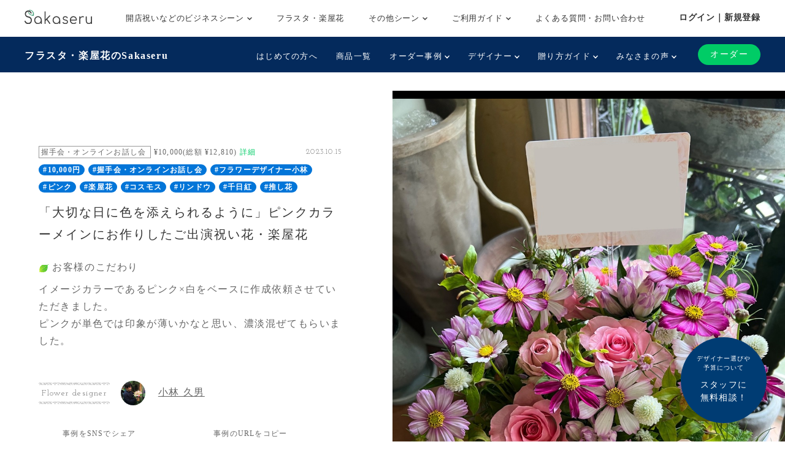

--- FILE ---
content_type: text/html; charset=UTF-8
request_url: https://www.sakaseru.jp/story/10125
body_size: 63415
content:
<!DOCTYPE html>
<HTML>
<HEAD prefix="og: http://ogp.me/ns# fb: http://ogp.me/ns/fb# article: http://ogp.me/ns/article#">
    <meta charset="utf-8">
    <script>(function(w,d,s,l,i){w[l]=w[l]||[];w[l].push({'gtm.start':
new Date().getTime(),event:'gtm.js'});var f=d.getElementsByTagName(s)[0],
j=d.createElement(s),dl=l!='dataLayer'?'&l='+l:'';j.async=true;j.src=
'https://www.googletagmanager.com/gtm.js?id='+i+dl;f.parentNode.insertBefore(j,f);
})(window,document,'script','dataLayer','GTM-59SXHLW');</script>    <meta name="google-site-verification" content="ZuvndARkxoxtNa94k7X3hpqNgpZaOnPC-ui8RPl684g" />
    <meta http-equiv="X-UA-Compatible" content="IE=edge">
    <!-- <meta http-equiv="X-UA-Compatible" content="IE=edge,chrome=1"> -->
    <meta name="viewport" content="width=device-width, initial-scale=1,minimum-scale=1, maximum-scale=1, user-scalable=no">
                <title>楽屋花 「大切な日に色を添えられるように」ピンクカラーメインにお作りしたご出演祝い花・楽屋花握手会・オンラインお話し会|Sakaseru</title>    <meta name="keywords" content="Sakaseru,サカセル,花,ギフト,通販,フラワーギフト,オーダーメイド,花束,アレンジメント,スタンド花,祝い花,観葉植物,公演,ライブ,舞台,楽屋花,声優" >
<meta name="description" content="祝い花 「大切な日に色を添えられるように」ピンクカラーメインにお作りしたご出演祝い花・楽屋花" >    <meta property="og:title" content="Sakaseru[サカセル] | 「大切な日に色を添えられるように」ピンクカラーメインにお作りしたご出演祝い花・楽屋花" />
<meta property="og:type" content="website" />
<meta property="og:url" content="https://sakaseru.jp/story/10125" />
<meta property="og:image" content="https://sakaseru.s3.ap-northeast-1.amazonaws.com/order/story/main/67886_1697526469.jpg" />
<meta property="og:description" content="お客様のこだわりイメージカラーであるピンク×白をベースに作成依頼させていただきました。
ピンクが単色では印象が薄いかなと思い、濃淡混ぜてもらいました。
お客様の想いお誕生日と写真集発売という大きなイベントに少しでも色を添えたいと思い贈らせていただきました。" />
<meta property="fb:app_id" content="1555913347973115" />
<meta name="twitter:card" content="summary_large_image">    <link href="/new/css/bootstrap.css?1768770141" media="screen" rel="stylesheet" type="text/css" >
<link href="/new/css/slick.css?1768770141" media="screen" rel="stylesheet" type="text/css" >
<link href="/new/css/font-awesome.css?1768770141" media="screen" rel="stylesheet" type="text/css" >
<link href="/new/css/style.css?1768770141" media="screen" rel="stylesheet" type="text/css" >
<link href="/new/css/custom.css?1768770141" media="screen" rel="stylesheet" type="text/css" >
<link href="/new/css/common.css?1768770141" media="screen" rel="stylesheet" type="text/css" >
<link href="/new/css/module.css?1768770141" media="screen" rel="stylesheet" type="text/css" >
<link href="/new/css/utility.css?1768770141" media="screen" rel="stylesheet" type="text/css" >
<link href="/new/css/fullcalendar.min.css?1768770141" media="screen" rel="stylesheet" type="text/css" >
<link href="/new/css/lightbox.css?1768770141" media="screen" rel="stylesheet" type="text/css" >
<link href="/new/css/slick-theme.css?1768770141" media="screen" rel="stylesheet" type="text/css" >
<link href="//fonts.googleapis.com/css?family=Josefin+Slab" media="screen" rel="stylesheet" type="text/css" >        <meta name="author" content="">
    <link rel="shortcut icon" href="/images/favicon.ico">
    
            <link rel="canonical" href="https://www.sakaseru.jp/story/10125"/>
        
    <meta name="google-site-verification" content="t01UCZbK58b1QT3iavgljqeBX3h0MYPMLdiQJt5P6hI" />
    
    <link href="/portal/css/pushbar.css" media="screen" rel="stylesheet" type="text/css" >
    <link href="/portal/css/footer.css" media="screen" rel="stylesheet" type="text/css" >
    <link href="/portal/css/header.css" media="screen" rel="stylesheet" type="text/css" >
    
    <!-- HTML5 shim and Respond.js IE8 support of HTML5 elements and media queries -->
    <!--[if lt IE 9]>
    <script src="/assets/js/html5shiv.js"></script>
    <script src="/assets/js/respond.min.js"></script>
    <script src="http://css3-mediaqueries-js.googlecode.com/svn/trunk/css3-mediaqueries.js"></script>
    <![endif]-->
    <!-- HTML5 shim and Respond.js IE8 support of HTML5 elements and media queries -->
    <!--[if lt IE 9]>
      <script src="https://oss.maxcdn.com/html5shiv/3.7.2/html5shiv.min.js"></script>
      <script src="https://oss.maxcdn.com/respond/1.4.2/respond.min.js"></script>
    <![endif]-->
</HEAD>

<BODY class='report_page' >
    <noscript><iframe src="https://www.googletagmanager.com/ns.html?id=GTM-59SXHLW"
height="0" width="0" style="display:none;visibility:hidden"></iframe></noscript><header class="headerportal">
    <!--PC header-->
    <div class="header-pc">
        <div class="header-pc-inner">
            <a class="header-pc-logo" href="/"><img class="header-pc-logo-img" src="/portal/images/logo_sakaseru_nuri.svg" alt="Sakaseru"></a>
            <ul class="header-pc-menu">
                <li class="header-pc-menu-li drop-trigger-hover">
                    <p class="header-pc-menu-dropttl">開店祝いなどのビジネスシーン <img src="/portal/images/arrow_d_black.svg" class="header-arrow-img"></p>
                    <div class="header-pc-menu-dropmenu">
                        <div class="header-pc-menu-dropmenu-inner">
                            <ul class="header-menu-hyphen">
                                <li class="header-pc-menu-dropmenu-li"><a href="/lp/business?from=portalheader">すべてを見る</a></li>
                                <li class="header-pc-menu-dropmenu-li"><a href="/lp/business/opening-flower?from=portalheader">開店・開業・開院祝い</a></li>
                                <li class="header-pc-menu-dropmenu-li"><a href="/lp/business/ready-made-items?scene=2068&from=portalheader">周年祝い</a></li>
                                <li class="header-pc-menu-dropmenu-li"><a href="/lp/business/ready-made-items?scene=2004&from=portalheader">移転・引越し祝い</a></li>
                                <li class="header-pc-menu-dropmenu-li"><a href="/lp/business/ready-made-items?scene=2069&from=portalheader">就任・昇進祝い</a></li>
                                <li class="header-pc-menu-dropmenu-li"><a href="/lp/business/ready-made-items?scene=2461&from=portalheader">竣工・落成祝い</a></li>
                                <li class="header-pc-menu-dropmenu-li"><a href="/lp/business/ready-made-items?scene=1432&from=portalheader">個展開催祝い</a></li>
                            </ul>
                        </div>
                    </div>
                </li>
                <li class="header-pc-menu-li">
                    <a href="/fan?from=portalheader">フラスタ・楽屋花</a>
                </li>
                <li class="header-pc-menu-li drop-trigger-hover">
                    <p class="header-pc-menu-dropttl">その他シーン <img src="/portal/images/arrow_d_black.svg" class="header-arrow-img"></p>
                    <div class="header-pc-menu-dropmenu">
                        <div class="header-pc-menu-dropmenu-inner">
                            <ul class="header-menu-hyphen">
                                <li class="header-pc-menu-dropmenu-li"><a href="/lp/business/ready-made-items?scene=15&from=portalheader">誕生日祝い</a></li>
                                <li class="header-pc-menu-dropmenu-li"><a href="/lp/business/ready-made-items?scene=67&from=portalheader">結婚祝い</a></li>
                            </ul>
                        </div>
                    </div>
                </li>
                <li class="header-pc-menu-li drop-trigger-hover">
                    <p class="header-pc-menu-dropttl">ご利用ガイド <img src="/portal/images/arrow_d_black.svg" class="header-arrow-img"></p>
                    <div class="header-pc-menu-dropmenu">
                        <div class="header-pc-menu-dropmenu-inner">
                            <ul class="header-menu-hyphen">
                                <li class="header-pc-menu-dropmenu-li"><a href="/lp/business/about?from=portalheader">Sakaseruとは</a></li>
                                <li class="header-pc-menu-dropmenu-li"><a href="/about/delivery-price?from=portalheader">送料について</a></li>
                                <li class="header-pc-menu-dropmenu-li"><a href="/concierge/sheet/consultation?from=portalheader">スタッフに無料相談</a></li>
                            </ul>
                        </div>
                    </div>
                </li>
                <li class="header-pc-menu-li">
                    <a href="/contact?is-faq=1&from=portalheader">よくある質問・お問い合わせ</a>
                </li>
            </ul>
            <div class="header-pc-menu-personal">
                <div class="header-pc-menu-personal-member drop-trigger-hover">
                                            <a class="header-pc-menu-personal-member-name bold" href="/user/sign-in">ログイン｜新規登録</a>
                                    </div>
            </div>
        </div>
    </div>

    <!--SP header-->
    <div class="header-sp">
        <div class="header-sp-inner">
            <a class="header-sp-logo" href="/"><img class="header-sp-logo-img" src="/portal/images/logo_sakaseru_nuri.svg" alt="Sakaseru"></a>
        </div>
        <!--SP hamburger menu-->
        <div class="hbg-menu">
            <button data-pushbar-target="spmenuContents" class="hbg-menu-trigger">
                <div class="hbg-menu-btn">
                    <span></span>
                    <span></span>
                    <p class="hbg-menu-btn-txt">メニュー</p>
                </div>
                            </button>

            <div data-pushbar-id="spmenuContents" data-pushbar-direction="right" class="hbg-menu-contents">
                <div class="hbg-menu-content">
                    <p class="hbg-menu-content-username">
                        おはようございます✿                    </p>
                    <p class="hbg-menu-content-birthdayflower">
                        本日1月19日の誕生花は
                        セントポーリア                        です。
                    </p>
                </div>
                                    <div class="hbg-menu-content">
                        <a class="hbg-menu-content-ttl hbg-menu-arrow-r" href="/user/sign-in">
                            ログイン｜新規登録
                        </a>
                    </div>
                                <div class="hbg-menu-ttl">シーンからお花を探す</div>
                <div class="hbg-menu-content drop-trigger-click">
                    <div class="hbg-menu-content-ttl hbg-menu-arrow-d">
                        開店祝いなどのビジネスシーン
                    </div>
                    <ul class="hbg-menu-content-dropmenu">
                        <li class="hbg-menu-content-dropmenu-li"><a href="/lp/business?from=portalheader">すべてを見る</a></li>
                        <li class="hbg-menu-content-dropmenu-li"><a href="/lp/business/opening-flower?from=portalheader">開店・開業・開院祝い</a></li>
                        <li class="hbg-menu-content-dropmenu-li"><a href="/lp/business/ready-made-items?scene=2068&from=portalheader">周年祝い</a></li>
                        <li class="hbg-menu-content-dropmenu-li"><a href="/lp/business/ready-made-items?scene=2004&from=portalheader">移転・引越し祝い</a></li>
                        <li class="hbg-menu-content-dropmenu-li"><a href="/lp/business/ready-made-items?scene=2069&from=portalheader">就任・昇進祝い</a></li>
                        <li class="hbg-menu-content-dropmenu-li"><a href="/lp/business/ready-made-items?scene=2461&from=portalheader">竣工・落成祝い</a></li>
                        <li class="hbg-menu-content-dropmenu-li"><a href="/lp/business/ready-made-items?scene=1432&from=portalheader">個展開催祝い</a></li>
                    </ul>
                </div>
                <div class="hbg-menu-content">
                    <a class="hbg-menu-content-ttl hbg-menu-arrow-r" href="/fan?from=portalheader">
                        ファンの想いを送るフラスタ・楽屋花
                    </a>
                </div>
                <div class="hbg-menu-content drop-trigger-click">
                    <div class="hbg-menu-content-ttl hbg-menu-arrow-d">
                        その他シーン
                    </div>
                    <ul class="hbg-menu-content-dropmenu">
                        <li class="hbg-menu-content-dropmenu-li"><a href="/lp/business/ready-made-items?scene=15&from=portalheader">誕生日祝い</a></li>
                        <li class="hbg-menu-content-dropmenu-li"><a href="/lp/business/ready-made-items?scene=67&from=portalheader">結婚祝い</a></li>
                    </ul>
                </div>
                <div class="hbg-menu-ttl">サービス</div>
                <div class="hbg-menu-content drop-trigger-click">
                    <div class="hbg-menu-content-ttl hbg-menu-arrow-d">
                        ご利用ガイド
                    </div>
                    <ul class="hbg-menu-content-dropmenu">
                        <li class="hbg-menu-content-dropmenu-li"><a href="/lp/business/about?from=portalheader">Sakaseruとは</a></li>
                        <li class="hbg-menu-content-dropmenu-li"><a href="/about/delivery-price?from=portalheader">送料について</a></li>
                    </ul>
                </div>
                <div class="hbg-menu-content">
                    <a class="hbg-menu-content-ttl hbg-menu-arrow-r" href="/concierge/sheet/consultation?from=portalheader">
                        スタッフに無料相談
                    </a>
                </div>
                <div class="hbg-menu-content">
                    <a class="hbg-menu-content-ttl hbg-menu-arrow-r" href="/contact?is-faq=1&from=portalheader">
                        よくある質問・お問い合わせ
                    </a>
                </div>
                <div class="hbg-menu-content drop-trigger-click">
                    <div class="hbg-menu-content-ttl hbg-menu-arrow-d">
                        その他サービス
                    </div>
                    <ul class="hbg-menu-content-dropmenu">
                        <li class="hbg-menu-content-dropmenu-li"><a href="/mina?from=portalheader">ファン企画専用クラウドファンディング<br>サービス「minsaka」</a></li>
                        <li class="hbg-menu-content-dropmenu-li"><a href="/tools?from=portalheader">便利ツール</a></li>
                    </ul>
                </div>
            </div>
        </div>
    </div>

    </header>

<div class="headerfan">
    <div class="headerfan-inner">
        <p class="headerfan-ttl"><a href="/fan?from=fanheader">フラスタ・楽屋花のSakaseru</a></p>
        <div class="headerfan-menu">
            <ul class="headerfan-menu-list">
                <li class="headerfan-menu-list-li">
                    <a href="/about?from=fanheader" class="headerfan-menu-list-li-item">はじめての方へ</a>
                </li>
                <li class="headerfan-menu-list-li">
                    <a href="/fan/ready-made-items?from=fanheader" class="headerfan-menu-list-li-item">商品一覧</a>
                </li>
                <li class="headerfan-menu-list-li headerfan-drop-down-menu">
                    <p class="headerfan-menu-list-li-item">オーダー事例 <img src="/portal/images/arrow_d_white.svg" class="header-arrow-img"></p>
                    <div class="headerfan-menu-list-li-dropmenu" style="display:none">
                        <ul class="header-menu-hyphen">
                            <li><a href="/item/story/list?from=fanheader">すべて</a></li>
                            <li><a href="/item/story/list?tags=楽屋花&from=fanheader">楽屋花</a></li>
                            <li><a href="/item/story/list?tags=スタンド花&from=fanheader">スタンド花</a></li>
                            <li><a href="/item/story/list?tags=プリザーブドフラワー&from=fanheader">プリザーブドフラワー</a></li>
                            <li><a href="/item/story/list?tags=誕生日&from=fanheader">誕生日</a></li>
                            <li><a href="/item/story/list?tags=ライブ・コンサート&from=fanheader">ライブ・コンサート</a></li>
                            <li><a href="/item/story/list?tags=舞台&from=fanheader">舞台</a></li>
                            <li><a href="/item/story/list?tags=推し花&from=fanheader">推し花</a></li>
                        </ul>
                    </div>
                </li>
                <li class="headerfan-menu-list-li headerfan-drop-down-menu">
                    <p class="headerfan-menu-list-li-item">デザイナー <img src="/portal/images/arrow_d_white.svg" class="header-arrow-img"></p>
                    <div class="headerfan-menu-list-li-dropmenu" style="display:none">
                        <ul class="header-menu-hyphen">
                            <li><a href="/flower-designers?from=fanheader">全て見る</a></li>
                                                                                                                        <li><a href="/shop/mayumi-maki?from=fanheader">牧 まゆ実</a></li>
                                                                <li><a href="/shop/misaki-kawamura?from=fanheader">かわむら みさき</a></li>
                                                                <li><a href="/shop/yumi-okazaki?from=fanheader">岡崎 由美</a></li>
                                                                <li><a href="/shop/tomoko-okawa?from=fanheader">大川 智子</a></li>
                                                                <li><a href="/shop/akihito-maesawa?from=fanheader">前澤 章人</a></li>
                                                                <li><a href="/shop/emi-konno?from=fanheader">EMI KONNO</a></li>
                                                                <li><a href="/shop/mikiko-nakamura?from=fanheader">なかむら みきこ</a></li>
                                                                <li><a href="/shop/takayuki-sugiura?from=fanheader">杉浦 孝之</a></li>
                                                                <li><a href="/shop/mikio-itou?from=fanheader">Mikio  Itou</a></li>
                                                                <li><a href="/shop/kouhei-kanemaki?from=fanheader">金巻 航平</a></li>
                                                                                    </ul>
                    </div>
                </li>
                <li class="headerfan-menu-list-li headerfan-drop-down-menu">
                    <p class="headerfan-menu-list-li-item">贈り方ガイド <img src="/portal/images/arrow_d_white.svg" class="header-arrow-img"></p>
                    <div class="headerfan-menu-list-li-dropmenu" style="display:none">
                        <ul class="header-menu-hyphen">
                            <li><a href="/how-to-give-stand-flower?from=fanheader">はじめてのスタンド花マニュアル</a></li>
                            <li><a href="/order/price/tool?from=fanheader">スタンド花料金計算ツール</a></li>
                            <li><a href="/columns?from=fanheader">コラム一覧</a></li>
                        </ul>
                    </div>
                </li>
                <li class="headerfan-menu-list-li headerfan-drop-down-menu">
                    <p class="headerfan-menu-list-li-item">みなさまの声 <img src="/portal/images/arrow_d_white.svg" class="header-arrow-img"></p>
                    <div class="headerfan-menu-list-li-dropmenu" style="display:none">
                        <ul class="header-menu-hyphen">
                            <li><a href="/customers-voices?from=fanheader">ご利用いただいたお客様の声(27,885件)</a></li>
                            <li><a href="/user/interview/list?from=fanheader">お客様インタビュー</a></li>
                            <li><a href="/user/interview/actors?from=fanheader">演者様インタビュー</a></li>
                            <li><a href="/hana-repo?from=fanheader">皆様のポスト“花れぽ”</a></li>
                            <li><a href="/my-albums?from=fanheader">みんなのマイアルバム</a></li>
                        </ul>
                    </div>
                </li>
                            </ul>
            <div class="headerfan-menu-btnarea">
                <div class="headerfan-menu-trigger"><img src="/portal/images/arrow_d_white.svg"></div>
                <div class="headerfan-order">
                    <a href="/flower-designers?from=fanheader" class="headerfan-order-btn">オーダー</a>
                </div>
            </div>
        </div>
    </div>
</div>

    <div class="consul-fixbtn">
        <a href="/concierge/sheet/consultation?from=pc-fixed-bottom">
            <span>デザイナー選びや<br>予算について</span>スタッフに<br>無料相談！
        </a>
    </div>
    <div class="container-fluid p0">
    <div class="row col-spacing-0">
        <div class="col-xl-6 hidden-lg-down">
            <div class="main-detail main-detail-l">
                <div class="main-detail-inner">
                    <div>
                                                <p class="tag tag-sub d-inline">
                            握手会・オンラインお話し会                        </p>
                        <p class="d-inline fs-12 align-middle ml-2">
                            ¥10,000(総額 ¥12,810) <a href="/faq/detail/90" target="_blank" class="sakaseru-green fs-12">詳細</a>
                        </p>
                        <div class="pull-right">
                            <p class="d-inline ff-josefin-slab fs-12 mr-2">
                                2023.10.15                            </p>
                        </div>
                    </div>
                                        <p>
                                                <a href="/item/story/list?tags=10,000円" class="badge badge-pill badge-primary">#10,000円</a>
                                                <a href="/item/story/list?tags=握手会・オンラインお話し会" class="badge badge-pill badge-primary">#握手会・オンラインお話し会</a>
                                                <a href="/item/story/list?tags=フラワーデザイナー小林" class="badge badge-pill badge-primary">#フラワーデザイナー小林</a>
                                                <a href="/item/story/list?tags=ピンク" class="badge badge-pill badge-primary">#ピンク</a>
                                                <a href="/item/story/list?tags=楽屋花" class="badge badge-pill badge-primary">#楽屋花</a>
                                                <a href="/item/story/list?tags=コスモス" class="badge badge-pill badge-primary">#コスモス</a>
                                                <a href="/item/story/list?tags=リンドウ" class="badge badge-pill badge-primary">#リンドウ</a>
                                                <a href="/item/story/list?tags=千日紅" class="badge badge-pill badge-primary">#千日紅</a>
                                                <a href="/item/story/list?tags=推し花" class="badge badge-pill badge-primary">#推し花</a>
                                            </p>
                                        <h1 class="fs-20 c-title mt1 mb-4">
                        「大切な日に色を添えられるように」ピンクカラーメインにお作りしたご出演祝い花・楽屋花                    </h1>

                    <p class="story-description">
                        <p class='storytxt-q'><img class='bara mr-2' src='/new/img/green_leaf.png'>お客様のこだわり</p><p>イメージカラーであるピンク×白をベースに作成依頼させていただきました。<br />ピンクが単色では印象が薄いかなと思い、濃淡混ぜてもらいました。</p><br /><p class='storytxt-q'><img class='bara mr-2' src='/new/img/green_leaf.png'>お客様の想い</p><p>お誕生日と写真集発売という大きなイベントに少しでも色を添えたいと思い贈らせていただきました。</p></p>

                </div>
                <div class="mt-4">
                    <p class="border-img-tb p-2 d-inline-block ff-josefin-slab fs-14">Flower designer</p>
                    <a href="/shop/hisao-kobayashi" class="pro-link">
                        <div class="ml-4 d-inline-block">
                            <img src="/images/1x1.png" class="lazyload img-fluid rounded-circle mr-4 d-inline-block" data-src="https://s3-ap-northeast-1.amazonaws.com/sakaseru/user/fd-hisao-kobayashi.jpeg" width="40" height="40">
                            <p class="d-inline-block pro-link-name">
                                小林 久男                            </p>
                        </div>
                    </a>
                </div>

                <div class="flexbox-center share-area">
                    <div class="sns-box">
                        <p class="ttl">事例をSNSでシェア</p>
                        <div class="flexbox sns-icon">

                            <div class="sns-icon-line">
                                <div class="line-it-button" data-lang="ja" data-type="share-b" data-ver="3" data-url="https://www.sakaseru.jp/story/10125" data-color="default" data-size="large" data-count="false" style="display: none;"></div>
                                <script src="https://d.line-scdn.net/r/web/social-plugin/js/thirdparty/loader.min.js" async="async" defer="defer"></script>
                            </div>
                            <div class="sns-icon-twitter">
                                                                    <a href="http://twitter.com/share?text=%E3%80%8C%E5%A4%A7%E5%88%87%E3%81%AA%E6%97%A5%E3%81%AB%E8%89%B2%E3%82%92%E6%B7%BB%E3%81%88%E3%82%89%E3%82%8C%E3%82%8B%E3%82%88%E3%81%86%E3%81%AB%E3%80%8D%E3%83%94%E3%83%B3%E3%82%AF%E3%82%AB%E3%83%A9%E3%83%BC%E3%83%A1%E3%82%A4%E3%83%B3%E3%81%AB%E3%81%8A%E4%BD%9C%E3%82%8A%E3%81%97%E3%81%9F%E3%81%94%E5%87%BA%E6%BC%94%E7%A5%9D%E3%81%84%E8%8A%B1%E3%83%BB%E6%A5%BD%E5%B1%8B%E8%8A%B1&url=https://www.sakaseru.jp/story/10125&hashtags=楽屋花,祝い花,sakaseru" onClick="window.open(encodeURI(decodeURI(this.href)), 'tweetwindow', 'width=650, height=470, personalbar=0, toolbar=0, scrollbars=1, sizable=1'); return false;">
                                    <img src="/images/1x1.png" class="lazyload" data-src="/new/img/icon_twitter.svg">
                                </a>
                            </div>
                        </div>
                    </div>
                    <div id="copy-url-to-clipboard">
                        <p class="ttl">事例のURLをコピー</p>
                        <div id="copy-url-to-clipboard-pc" class="flexbox copy-icon">
                            <div class="copy-icon-copy">
                                <img id="copy-url-img-pc" data-toggle="tooltip" title="コピーしました" class="lazyload" src="/images/1x1.png" data-src="/new/img/icon_copy.png">
                            </div>
                            <p class="txt">
                                オーダー・ご相談時等に事例を<br>ご共有される際はURLでお伝えください。
                                <input type="text" name="copy-url-to-clipboard-src-pc" id="copy-url-to-clipboard-src-pc" value="https://www.sakaseru.jp/story/10125" style="display:none;">                            </p>
                        </div>
                    </div>
                </div>

                <div class="text-center">
                    <a class="d-inline-block" href="/order/sheet/create/sid/5594">
                        <button type="button" class="button button-contact">小林 久男さんにオーダーする</button>
                    </a>
                    <p class="mt-1">
                        <a class="anker-underline fs-14 d-block  sample-chat-modal-link" data-toggle="modal" data-target="#chatSample5594" href="#" shop-user-id="5594">
<i class="fa fa-comment"></i> 小林久男さんのチャット例を見る</a>                    </p>
                </div>

                                
                            </div>
        </div>

        <div class="col-xl-6 mt3">
            <div class="non-carousel">
                <a href="https://sakaseru.s3.ap-northeast-1.amazonaws.com/order/story/main/67886_1697526469.jpg" rel='lightbox'>
                    <img class="img-fluid" src="https://sakaseru.s3.ap-northeast-1.amazonaws.com/order/story/main/67886_1697526469.jpg">
                </a>
            </div>
        </div>
    </div>
</div>
<div class="contents hidden-xl-up storytxt-sp">
    <div class="container">
        <div class="row">
            <div class="col-12">
                <div>
                    <p class="tag tag-sub d-inline">
                        握手会・オンラインお話し会                    </p>
                    <p class="d-inline fs-12 align-middle ml-2">¥10,000(総額 ¥12,810) <a href="/faq/detail/90" target="_blank" class="sakaseru-green fs-12">詳細</a></p>
                    <div class="pull-right">
                        <p class="d-inline ff-josefin-slab fs-12 mr-2">
                            2023.10.15                        </p>
                        <!-- <p class="color-tag color-tag-2 mb1"></p>
                        <p class="color-tag color-tag-3 mb1"></p> -->
                    </div>
                </div>
                                <div>
                                        <a href="/item/story/list?tags=10,000円" class="badge badge-pill badge-primary">#10,000円</a>
                                        <a href="/item/story/list?tags=握手会・オンラインお話し会" class="badge badge-pill badge-primary">#握手会・オンラインお話し会</a>
                                        <a href="/item/story/list?tags=フラワーデザイナー小林" class="badge badge-pill badge-primary">#フラワーデザイナー小林</a>
                                        <a href="/item/story/list?tags=ピンク" class="badge badge-pill badge-primary">#ピンク</a>
                                        <a href="/item/story/list?tags=楽屋花" class="badge badge-pill badge-primary">#楽屋花</a>
                                        <a href="/item/story/list?tags=コスモス" class="badge badge-pill badge-primary">#コスモス</a>
                                        <a href="/item/story/list?tags=リンドウ" class="badge badge-pill badge-primary">#リンドウ</a>
                                        <a href="/item/story/list?tags=千日紅" class="badge badge-pill badge-primary">#千日紅</a>
                                        <a href="/item/story/list?tags=推し花" class="badge badge-pill badge-primary">#推し花</a>
                                    </div>
                                <h1 class="fs-20 c-title mt1 mb-3">
                    「大切な日に色を添えられるように」ピンクカラーメインにお作りしたご出演祝い花・楽屋花                </h1>

                <p>
                    <p class='storytxt-q'><img class='bara mr-2' src='/new/img/green_leaf.png'>お客様のこだわり</p><p>イメージカラーであるピンク×白をベースに作成依頼させていただきました。<br />ピンクが単色では印象が薄いかなと思い、濃淡混ぜてもらいました。</p><br /><p class='storytxt-q'><img class='bara mr-2' src='/new/img/green_leaf.png'>お客様の想い</p><p>お誕生日と写真集発売という大きなイベントに少しでも色を添えたいと思い贈らせていただきました。</p></p>

                <div class="mt-4">
                    <p class="border-img-tb p-2 d-inline-block ff-josefin-slab fs-14">Designer</p>
                    <a href="/shop/hisao-kobayashi" class="pro-link">
                        <div class="ml-4 d-inline-block">
                            <img class="img-fluid rounded-circle mr-4 d-inline-block lazyload" src="/images/1x1.png" data-src="https://s3-ap-northeast-1.amazonaws.com/sakaseru/user/fd-hisao-kobayashi.jpeg" width="40" height="40">
                            <p class="d-inline-block pro-link-name">
                                小林 久男                            </p>
                        </div>
                    </a>
                </div>

                <div class="flexbox-center share-area">
                    <div class="sns-box">
                        <p class="ttl">事例をSNSでシェア</p>
                        <div class="flexbox sns-icon">

                            <div class="sns-icon-line">
                                <div class="line-it-button" data-lang="ja" data-type="share-b" data-ver="3" data-url="https://www.sakaseru.jp/story/10125" data-color="default" data-size="large" data-count="false" style="display: none;"></div>
                                <script src="https://d.line-scdn.net/r/web/social-plugin/js/thirdparty/loader.min.js" async="async" defer="defer"></script>
                            </div>
                            <div class="sns-icon-twitter">
                                                                    <a href="http://twitter.com/share?text=%E3%80%8C%E5%A4%A7%E5%88%87%E3%81%AA%E6%97%A5%E3%81%AB%E8%89%B2%E3%82%92%E6%B7%BB%E3%81%88%E3%82%89%E3%82%8C%E3%82%8B%E3%82%88%E3%81%86%E3%81%AB%E3%80%8D%E3%83%94%E3%83%B3%E3%82%AF%E3%82%AB%E3%83%A9%E3%83%BC%E3%83%A1%E3%82%A4%E3%83%B3%E3%81%AB%E3%81%8A%E4%BD%9C%E3%82%8A%E3%81%97%E3%81%9F%E3%81%94%E5%87%BA%E6%BC%94%E7%A5%9D%E3%81%84%E8%8A%B1%E3%83%BB%E6%A5%BD%E5%B1%8B%E8%8A%B1&url=https://www.sakaseru.jp/story/10125&hashtags=楽屋花,祝い花,sakaseru" onClick="window.open(encodeURI(decodeURI(this.href)), 'tweetwindow', 'width=650, height=470, personalbar=0, toolbar=0, scrollbars=1, sizable=1'); return false;">
                                    <img src="/images/1x1.png" data-src="/new/img/icon_twitter.svg" class="lazyload">
                                </a>
                            </div>
                        </div>
                    </div>

                    <div id="copy-url-to-clipboard">
                        <p class="ttl">事例のURLをコピー</p>
                        <div id="copy-url-to-clipboard-sp" class="flexbox copy-icon">
                            <div class="copy-icon-copy">
                                <img id="copy-url-img" data-toggle="tooltip" title="コピーしました" src="/images/1x1.png" data-src="/new/img/icon_copy.png" class="lazyload">
                            </div>
                            <p class="txt">
                                オーダー・ご相談時等に<br>事例をご共有される際は<br>URLでお伝えください。
                                <input type="text" name="copy-url-to-clipboard-src-sp" id="copy-url-to-clipboard-src-sp" value="https://www.sakaseru.jp/story/10125" style="display:none;">                            </p>
                        </div>
                    </div>
                </div>


                <div class="text-center mt2">
                    <a class="d-inline-block" href="/order/sheet/create/sid/5594">
                        <button type="button" class="button button-contact">小林 久男さんにオーダーする</button>
                    </a>
                    <p class="mt1">
                        <a class="anker-underline fs-14 d-block  sample-chat-modal-link" data-toggle="modal" data-target="#chatSample5594" href="#" shop-user-id="5594">
<i class="fa fa-comment"></i> 小林久男さんのチャット例を見る</a>                    </p>
                </div>

                                
                                
                
                
            </div>
        </div>
    </div>
</div>
<div class="contents bgc-thin-grey hidden-xl-up">
    <div class="container">
        <div class="row">
            <div class="col-12">
                <div>
                    <img class="bara mr-2 lazyload" src="/images/1x1.png" data-src="/new/img/green_leaf.png">
                    <span class="fs-14 c-title">オーダー可能な日にち</span>
                    <span class="ff-josefin-slab fs-12 pull-right cloased">お届けできない日</span>
                    <div class="box bgc-white mt1">
                        <div class='fullcalendar mt1'></div>
                    </div>
                </div>
                <div class="mt3">
                    <div class="d-flex mt2">
                        <div class="text-center">
                            <a href="/shop/hisao-kobayashi" class="pro-link">
                            <img class="img-fluid rounded-circle lazyload" src="/images/1x1.png" data-src="https://s3-ap-northeast-1.amazonaws.com/sakaseru/user/fd-hisao-kobayashi.jpeg" width="60px">
                            <p class="ff-josefin-slab fs-10">
                                Hisao Kobayashi                            </p>
                            </a>
                        </div>
                        <div class="ml1 w-100">
                            <div class="text-center">
                                <a class="d-inline-block" href="/order/sheet/create/sid/5594">
                                    <button type="button" class="button button-contact">小林 久男さんにオーダーする</button>
                                </a>
                                <a class="anker-underline fs-12 d-block" href="/shop/hisao-kobayashi#items">小林 久男さんの作品を見る</a>
                            </div>
                        </div>
                    </div>
                </div>
            </div>
        </div>
    </div>
</div>
<div class="contents">
    <div class="container">
        <div class="row">
            <div class="col-xl-7">
                
                
                                <div class="mb5">
                    <p class="underline-img">
                        <img class="bara mr-2 lazyload" src="/images/1x1.png" data-src="/new/img/green_leaf.png">
                        <span class="fs-14">お客様からの「ありがとう」メッセージ</span>
                        <span class="ff-josefin-slab fs-12 pull-right hidden-sm-down">The reasons</span>
                    </p>
                    <p class="mt-4">
                        綺麗なお花ありがとうございました！<br />季節のお花を取り入れて頂いてるのが嬉しいです。<br /><br /></p>
                </div>
                
                                <div class="mb5">
                    <p class="underline-img">
                        <img class="bara mr-2 lazyload" src="/images/1x1.png" data-src="/new/img/green_leaf.png">
                        <span class="fs-14">担当フラワーデザイナーのコメント</span>
                        <span class="ff-josefin-slab fs-12 pull-right hidden-sm-down">The reasons</span>
                    </p>
                    <p class="mt-4">
                        お花ですが、ピンクの薔薇を2種類、季節のコスモスやリンドウ、白いセンニチコウなどを入れて、季節感のある上品な色合いに仕上げました。<br />なを、メッセージカードはお花に添えております。<br /></p>
                </div>
                
                
                <div>
                    <p class="">
                        <img class="bara mr-2 lazyload" src="/images/1x1.png" data-src="/new/img/green_leaf.png">
                        <span class="fs-14">お客様からのオーダー内容</span>
                        <span class="ff-josefin-slab fs-12 pull-right hidden-sm-down">Hearing sheet</span>
                    </p>
                    <table>
                        <tbody>
                                                        <tr>
                                <th width="30%" class="fs-14 c-title box box-border-img-tl">お花のタイプ</th>
                                <td class="fs-14 box box-border-img-trl">
                                    生花アレンジ(置けるお花)                                </td>
                            </tr>
                                                        <tr>
                                <th width="30%" class="fs-14 c-title box box-border-img-tl">お届けするシーン</th>
                                <td class="fs-14 box box-border-img-trl">
                                    握手会・オンラインお話し会                                </td>
                            </tr>
                            <tr>
                                <th width="30%" class="fs-14 c-title box box-border-img-tl">ご予算</th>
                                <td class="fs-14 box box-border-img-trl">
                                    ¥10,000(総額 ¥12,810)                                </td>
                            </tr>
                                                        <tr>
                                <th width="30%" class="fs-14 c-title box box-border-img-tl">お届け時期</th>
                                <td class="fs-14 box box-border-img-trl">
                                    10月                                </td>
                            </tr>
                                                                                    <tr>
                                <th width="30%" class="fs-14 c-title box box-border-img-tl">ご希望のカラー</th>
                                <td class="fs-14 box box-border-img-trl">
                                    <div class="d-inline-block text-center">
                                        <p class="fs-14">
                                            ピンク                                        </p>
                                    </div>
                                </td>
                            </tr>
                                                        <tr>
                                <th width="30%" class="fs-14 c-title box box-border-img-tbl">完成したお花</th>
                                <td class="fs-14 box box-border-img">
                                    <div class="row">
                                        <div class="col-6">
                                            <a href="https://sakaseru.s3.ap-northeast-1.amazonaws.com/order/story/main/67886_1697526469.jpg" rel="lightbox">
                                                <img class="img-fluid lazyload" src="/images/1x1.png" data-src="https://sakaseru.s3.ap-northeast-1.amazonaws.com/order/story/main/67886_1697526469.jpg" width="300px">
                                            </a>
                                        </div>
                                        <div class="col-6">
                                            <p class="fs-12 ff-josefin-slab">
                                                2023.10.15                                            </p>
                                            <p style="word-break: break-all;">
                                                「大切な日に色を添えられるように」ピンクカラーメインにお作りしたご出演祝い花・楽屋花                                            </p>
                                        </div>
                                    </div>
                                </td>
                            </tr>
                        </tbody>
                    </table>
                    <div class="text-center mt2 hidden-lg-up">
                        <a class="d-inline-block" href="/order/sheet/create/sid/5594">
                            <button type="button" class="button button-contact">小林 久男さんにオーダーする</button>
                        </a>
                    </div>
                </div>
            </div>
            <div class="col-xl-4 offset-xl-1 hidden-lg-down last_content">
                <div id="sidebar">
                    <div class="mb3">
                        <p class="underline-img">
                            <img class="bara mr-2 lazyload" src="/images/1x1.png" data-src="/new/img/green_leaf.png">
                            <span class="fs-14 c-title">この作品を担当したデザイナー</span>
                        </p>
                        <div class="row col-spacing-5 mt1">
                            <div class="col-4">
                                <img class="img-fluid rounded-circle lazyload" src="/images/1x1.png" data-src="https://s3-ap-northeast-1.amazonaws.com/sakaseru/user/fd-hisao-kobayashi.jpeg" width="200px">
                                <div class="text-center">
                                    <a class="d-inline-block mt1" href="/shop/hisao-kobayashi">
                                        <button type="button" class="button-s button-more fs-12">プロフィール</button>
                                    </a>
                                    <a class="d-inline-block mt1" href="/shop/hisao-kobayashi/#items">
                                        <button type="button" class="button-s button-more fs-12">作品を見る</button>
                                    </a>
                                </div>
                            </div>
                            <div class="col-8">
                                <h4 class="d-inline">
                                    小林 久男                                </h4>
                                <br />
                                <p class="fs-14 ff-josefin-slab d-inline">
                                    Hisao Kobayashi                                </p>
                                <table class="table-news table-spacing">
                                    <tbody>
                                        <tr>
                                            <th>
                                                <span class="tag tag-sub ff-josefin-slab line-height-s">speciality</span>
                                            </th>
                                            <td>
                                                <span class="ff-gothic fs-12">染め、フォーマル、インパクト、モチーフ</span>
                                            </td>
                                        </tr>
                                        <tr>
                                            <th>
                                                <span class="tag tag-sub ff-josefin-slab line-height-s">price</span>
                                            </th>
                                            <td>
                                                <span class="ff-gothic fs-12">¥8,000-から対応</span>
                                            </td>
                                        </tr>
                                        <tr>
                                            <th>
                                                <span class="tag tag-sub ff-josefin-slab line-height-s">delivery</span>
                                            </th>
                                            <td>
                                                <span class="ff-gothic fs-12">2日後から発送可能</span>
                                            </td>
                                        </tr>
                                    </tbody>
                                </table>
                            </div>
                        </div>
                    </div>
                    <div>
                        <img class="bara mr-2 lazyload" src="/images/1x1.png" data-src="/new/img/green_leaf.png">
                        <span class="fs-14 c-title">オーダー可能な日にち</span>
                        <span class="ff-josefin-slab fs-12 pull-right cloased">お届けできない日</span>
                        <div class="box">
                            <div class='fullcalendar mt1'></div>
                        </div>
                    </div>
                    <div class="mt5 mb4">
                        <div class="d-flex mt2">
                            <div class="text-center">
                                <a href="/shop/hisao-kobayashi" class="pro-link">
                                <img class="img-fluid rounded-circle lazyload" src="/images/1x1.png" data-src="https://s3-ap-northeast-1.amazonaws.com/sakaseru/user/fd-hisao-kobayashi.jpeg" width="60px">
                                <p class="ff-josefin-slab fs-10">
                                    Hisao Kobayashi                                </p>
                                </a>
                            </div>
                            <div class="ml1 w-100">
                                <div class="text-center">
                                    <a class="d-inline-block" href="/order/sheet/create/sid/5594">
                                        <button type="button" class="button button-contact" style="height:56px;">小林 久男さんに<br />オーダーする</button>
                                    </a>
                                    <a class="anker-underline fs-12 d-block" href="/shop/hisao-kobayashi#items">小林 久男さんの作品を見る</a>
                                </div>
                            </div>
                        </div>
                    </div>
                </div>
            </div>
        </div>
        <div class="col-12 text-center">
                    </div>
    </div>
</div>
<div class="contents bgc-thin-grey" id="flower-list">
    <div class="container">
        <p class="text-center ff-josefin-slab fs-12">Flowers</p>
        <div class="text-center">
            <p class="fs-16 underline-img c-title d-inline-block">
                小林 久男のSakaseru作品事例
            </p>
        </div>
        <div class="grid" style="display:block;">
            <div class="grid-wrap mt5 mb5"></div>
        </div>
        <div class="text-center">
            <div class="loader loader-b mt5 mb5"></div>
            <button type="button" class="d-inline-block button button-more">もっと見る</button>
        </div>
    </div>
</div>

<div class="modal fade start-modal chat-modal" id="chatSample5594" tabindex="-1" role="dialog" aria-labelledby="modal-corporate-card" aria-hidden="true">
    <div class="modal-dialog">
        <div class="modal-content">
            <div class="modal-header">
                <p>
                    小林久男さんのチャット例<br>
                    <span class="fs-12">※下にスクロールしてご覧ください。</span>
                </p>
                <button type="button" data-dismiss="modal">×</button>
            </div>
            <div class="modal-body" style="max-height:600px; overflow:auto;">
               <ul class="slider-chat5594"><li class="slick-li">チャット例1<img src="/new/img/chat_samples/chat_kobayashi_7738.jpg"></li><li class="slick-li">チャット例2<img src="/new/img/chat_samples/chat_kobayashi_8879.jpg"></li></ul>
            </div>
        </div>
    </div>
</div>
    <!--template -->
    <script type="text/template" id="underscore-template-pc">
        <%
      _.each(datas, function(data){
        var story = data.story;
        var user = data.shop_user;
        var isFlowerReport = data.is_flower_report;
        var jpPrice = data.jp_price;
        var priceStr = story.price.replace(/,/g, '');
        if(priceStr % 1 === 0){
            priceStr = priceStr + '円';
        }else{
            priceStr = story.price;
        }
        
        var thumbnailImageUrl = story.thumbnail_image_url;
    %>
                            <div class="grid-box" style=" ">
                    <div class="grid-item" style="">
                        <div class="board" style="">
                            <a class="d-inline-block" href="/story/<%= story.id %>" target="_blank">
                                <div class="bgc-white p-relative">
                                    <% if(isFlowerReport == 1){ %>
                                        <img class="hanarepo-twitter-badge" src="/new/img/twitter_circle_icon_30_30.png">
                                        <% } %>
                                            <img class="img-fluid board-img" src="<%= thumbnailImageUrl %>">
                                            <div class="label">

                                                <p class="tag tag-price pull-right">
                                                    <%= jpPrice %></p>
                                            </div>
                                </div>
                                <div style="overflow:hidden;"><p class="tag tag-title"><%= story.order_scene %></p></div>
                                <div style="overflow:hidden;"><p class="board-text">
                                    <%= story.title %>
                                </p></div>
                            </a>
                        </div>
                    </div>
                </div>
                <% }); %>
    </script>
    <!--/template -->

<input type="hidden" name="shop-user-id" value="5594" id="shop-user-id"><input type="hidden" name="story-id" value="10125" id="story-id"><input type="hidden" name="story-url" value="https://www.sakaseru.jp/story/10125" id="story-url">    
    <div class="footerfan">
    <div class="footerfan-inner">
        <div class="footerfan-ttlarea">
            <p><a href="/fan?from=fanfooter" class="footerfan-ttl">フラスタ・楽屋花のSakaseru</a></p>
        </div>
        <div class="footerfan-menu">
            <div class="footerfan-menu-1">
                <div style="flex:1;">
                    <p class="footerfan-menu-ttl">オーダーする</p>
                    <ul class="footerfan-menu-list">
                        <li><a href="/fan/ready-made-items?from=fanfooter">商品一覧</a></li>
                        <li><a href="/item/story/list?from=fanfooter">事例からオーダー</a></li>
                        <li><a href="/order/price/tool?from=fanfooter">フラスタ料金計算ツール</a></li>
                        <li><a href="/concierge/sheet/consultation?from=fanfooter">スタッフに相談する</a></li>
                    </ul>
                </div>
                <div style="flex:1;">
                    <p class="footerfan-menu-ttl">オーダーメイド事例</p>
                    <ul class="footerfan-menu-list">
                        <li><a href="/item/story/list?tags=スタンド花&from=fanfooter">フラスタ事例一覧</a></li>
                        <li><a href="/item/story/list?tags=楽屋花&from=fanfooter">楽屋花事例一覧</a></li>
                        <li><a href="/past-item-pickup?from=fanfooter">ピックアップ事例</a></li>
                        <li><a href="/hashtag-ranking?from=fanfooter">ハッシュタグランキング</a></li>
                    </ul>
                </div>
            </div>
            <div class="footerfan-menu-2">
                <div style="flex:1;">
                    <p class="footerfan-menu-ttl">きっと参考になるもの</p>
                    <ul class="footerfan-menu-list">
                        <li><a href="/columns?from=fanfooter">コラム一覧</a></li>
                        <li><a href="/how-to-give-stand-flower?from=fanfooter">フラスタマニュアル</a></li>
                        <li><a href="/customers-voices?from=fanfooter">お客様レビュー・口コミ</a></li>
                        <li><a href="/user/interview/list?from=fanfooter">お客様インタビュー</a></li>
                        <li><a href="/user/interview/actors?from=fanfooter">演者様インタビュー</a></li>
                        <li><a href="/hana-repo?from=fanfooter">皆様のポスト”花れぽ”</a></li>
                    </ul>
                </div>
                <div style="flex:1;">
                    <p class="footerfan-menu-ttl">サービスについて</p>
                    <ul class="footerfan-menu-list">
                        <li><a href="/about">Sakaseruとは</a></li>
                        <li><a href="/improvement-note">改善ノート</a></li>
                    </ul>
                </div>
            </div>
        </div>
    </div>
</div><footer class="footerportal">
    <div class="footer-menu">
        <div class="footer-menu-inner">
            <div>
                <p class="footer-menu-ttl">ビジネスシーンに<br class="pc-none">贈る</p>
                <ul>
                    <li class="footer-menu-li"><a href="/lp/business?from=portalfooter">すべてを見る</a></li>
                    <li class="footer-menu-li"><a href="/lp/business/opening-flower?from=portalfooter">開店・開業・開院祝い</a></li>
                    <li class="footer-menu-li"><a href="/lp/business/ready-made-items?scene=2068&from=portalfooter">周年祝い</a></li>
                    <li class="footer-menu-li"><a href="/lp/business/ready-made-items?scene=2004&from=portalfooter">移転・引越し祝い</a></li>
                    <li class="footer-menu-li"><a href="/lp/business/ready-made-items?scene=2069&from=portalfooter">就任・昇進祝い</a></li>
                    <li class="footer-menu-li"><a href="/lp/business/ready-made-items?scene=2461&from=portalfooter">竣工・落成祝い</a></li>
                    <li class="footer-menu-li"><a href="/lp/business/ready-made-items?scene=1432&from=portalfooter">個展開催祝い</a></li>
                </ul>
            </div>
            <div>
                <p class="footer-menu-ttl">ファンの想いを贈る</p>
                <ul>
                    <li class="footer-menu-li"><a href="/fan?from=portalfooter">フラスタ・楽屋花</a></li>
                </ul>
                <p class="footer-menu-ttl footer-menu-ttl-bottom">その他シーン</p>
                <ul>
                    <li class="footer-menu-li"><a href="/lp/business/ready-made-items?scene=15&from=portalfooter">誕生日祝い</a></li>
                    <li class="footer-menu-li"><a href="/lp/business/ready-made-items?scene=67&from=portalfooter">結婚祝い</a></li>
                </ul>
            </div>
            <div>
                <p class="footer-menu-ttl">サービス</p>
                <ul>
                    <li class="footer-menu-li"><a href="/mina?from=portalfooter">ファン企画専用クラウドファンディングサービス「minsaka」</a></li>
                    <li class="footer-menu-li"><a href="/tools?from=portalfooter">便利ツール</a></li>
                </ul>
            </div>
            <div>
                <p class="footer-menu-ttl">ご利用ガイド</p>
                <ul>
                    <li class="footer-menu-li"><a href="/lp/business/about?from=portalfooter">Sakaseruとは</a></li>
                    <li class="footer-menu-li"><a href="/about/delivery-price?from=portalfooter">送料について</a></li>
                    <li class="footer-menu-li"><a href="/concierge/sheet/consultation?from=portalfooter">スタッフに無料相談</a></li>
                </ul>
            </div>
        </div>
    </div>

    <p class="footer-logo"><a href="/?from=portalfooter"><img class="footer-logo-img" src="/portal/images/logo_sakaseru_white.svg" alt="Sakaseru"></a></p>

    <p class="footer-bottomlink"><a href="/corporate">運営会社</a>｜<a href="/hiring-flower-designers">お花屋さん募集</a>｜<a href="/agreement/view/terms-of-service">利用規約</a><br class="pc-none"><a href="/agreement/view/commercial-transactions">特定商取引法に関する記述</a>｜<a href="/agreement/view/social-media-terms">ソーシャルメディア利用規約</a></p>

    <small>Copyright © Sakaseru Inc. All rights reserverd.</small>
</footer>
    
        <link href="https://use.fontawesome.com/releases/v5.6.3/css/all.css" media="screen" rel="stylesheet" type="text/css" >
    <script type="text/javascript" src="/new/js/tether.min.js"></script>
    <script type="text/javascript" src="/new/js/jquery.min.js"></script>
    <script type="text/javascript" src="/js/notify.min.js"></script>
    <script type="text/javascript" src="/js/purl.js"></script>
    <script type="text/javascript" src="/portal/js/pushbar.js"></script>
    <script type="text/javascript" src="/portal/js/header-menu.js"></script>
    <script type="text/javascript" src="/landingpage/fan/js/header-menu.js"></script>
    <script type="text/javascript" src="/portal/js/sakaseru-notify.js"></script>
    
    <script type="text/javascript" src="/js/popper.min.js?1768770141"></script>
<script type="text/javascript" src="/new/js/bootstrap.js?1768770141"></script>
<script type="text/javascript" src="/new/js/slick.js?1768770141"></script>
<script type="text/javascript" src="/js/imagesloaded.pkgd.min.js?1768770141"></script>
<script type="text/javascript" src="/new/js/lightbox.min.js?1768770141"></script>
<script type="text/javascript" src="/new/js/masonry.pkgd.min.js?1768770141"></script>
<script type="text/javascript" src="/new/js/moment.min.js?1768770141"></script>
<script type="text/javascript" src="/new/js/fullcalendar.min.js?1768770141"></script>
<script type="text/javascript" src="/new/js/locale-all.js?1768770141"></script>
<script type="text/javascript" src="/new/js/sakaseru.fullcalendar.js?1768770141"></script>
<script type="text/javascript" src="/js/purl.js?1768770141"></script>
<script type="text/javascript" src="/js/underscore-min.js?1768770141"></script>
<script type="text/javascript" src="/js/story/pc/list.js?1768770141"></script>
<script type="text/javascript" src="/new/js/hammer.min.js?1768770141"></script>
<script type="text/javascript" src="/js/story/detail.js?1768770141"></script>
<script type="text/javascript" src="/new/js/script.js?1768770141"></script>
<script type="text/javascript" src="/js/lazysizes.min.js?1768770141"></script></BODY>
</HTML>

--- FILE ---
content_type: text/css
request_url: https://www.sakaseru.jp/new/css/module.css?1768770141
body_size: 34307
content:
@charset "UTF-8";
/* ▽▽▽▽▽▽▽▽▽▽▽▽▽▽▽▽▽▽▽▽▽▽▽▽▽▽▽▽▽▽▽▽▽▽▽▽▽▽▽▽ nav-main ▽▽▽▽▽▽▽▽▽▽▽▽▽▽▽▽▽▽▽▽▽▽▽▽▽▽▽▽▽▽▽▽▽▽▽▽▽▽▽▽ */

.nav-main {
    height: 60px;
    background-color: #fff;
}

@media (max-width: 991px) {
    .nav-main {
        height: 50px;
    }
}

.nav-main > div {
    position: relative;
}

.nav-main-title {
    white-space: nowrap;
    margin: 0;
}

.nav-main-logo {
    margin: 10px 0;
    width: 135px;
    height: 35px;
}

@media (max-width: 991px) {
    .nav-main-logo {
        width: 120px;
        height: 30px;
    }
}

.nav-main-copy {
    font-size: 10px;
    line-height: 1.6em;
    margin: 16px 30px 0 10px;
}

.nav-main-list {
    font-size: 12px;
    line-height: 1.3;
    position: relative;
    vertical-align: middle;
    display: table-cell;
    height: 60px;
    color: #666 !important;
}

.nav-main li {
    margin: 0;
    padding: 0 8px;
}

.menu__second-level {
    visibility: hidden;
    opacity: 0;
    pointer-events: none;
    z-index: 1;
}

/* 下矢印 */

.init-bottom:after {
    content: '';
    display: inline-block;
    width: 5px;
    height: 5px;
    margin: 0 0 3px 5px;
    border-right: 1px solid #666;
    border-bottom: 1px solid #666;
    -webkit-transform: rotate(45deg);
    -ms-transform: rotate(45deg);
    transform: rotate(45deg);
}

/* floatクリア */

.menu-cssdown:before,
.menu-cssdown:after {
    content: " ";
    display: table;
}

.menu-cssdown:after {
    clear: both;
}

.menu-cssdown {
    *zoom: 1;
}

.menu__second-level {
    position: absolute;
    top: 60px;
    left: 0;
    width: 100%;
    background-color: #fff;
    -webkit-transition: all .2s ease;
    transition: all .2s ease;
    padding: 10px;
    box-shadow: 0 20px 20px -20px rgba(0, 0, 0, 0.3);
}

.menu__second-level li {
    padding: 0;
}

.menu__second-level a {
    color: #555;
    font-family: "游ゴシック", "Yu Gothic", "YuGothic", "ヒラギノ角ゴ Pro", "Hiragino Kaku Gothic Pro", "メイリオ", "Meiryo", "ＭＳ ゴシック", "sans-serif";
    font-size: 12px;
    display: block;
    margin: 0;
    padding: 6px 0;
    -webkit-transition: none;
    -moz-transition: none;
    -ms-transition: none;
    -o-transition: none;
    transition: none;
}

.menu__second-level a::before {
    content: '-';
    padding-right: 5px;
}

.menu__second-level a:hover {
    color: #0c6;
}

.menu__single:hover .menu__second-level {
    top: 60px;
    visibility: visible;
    opacity: 1;
    pointer-events: auto;
    border-bottom-right-radius: 20px;
    border-bottom-left-radius: 20px;
}

.menu__secbox {
    margin: 15px 50px 20px;
}

.menu__second-level > div {
    justify-content: center;
}

.menu__second-level .midashi {
    color: #333;
    font-family: "游ゴシック", "Yu Gothic", "YuGothic", "ヒラギノ角ゴ Pro", "Hiragino Kaku Gothic Pro", "メイリオ", "Meiryo", "ＭＳ ゴシック", "sans-serif";
    font-size: 14px;
    font-weight: bold;
    margin: 10px 0;
    border-bottom: solid 1px rgba(255, 255, 255, 0.5);
}

.header-login {
    margin: 5px 20px 0 0;
}

.header-login i {
    font-size: 20px;
    margin-top: 8px;
}

.header-login .txt-login {
    font-size: 10px;
    display: block;
    line-height: 1;
    margin: 0;
}

.nav-main .button-s {
    display: inline-block;
    padding-top: 8px;
    width: 100%;
}

a.button-contact:hover {
    color: #fff;
}

.nav-main-side {
    display: none;
    width: 100%;
    height: 100vh;
    background-color: rgba(8, 46, 102, 0.9);
    overflow-y: scroll;
    -webkit-overflow-scrolling: touch;
}

.nav-main-side ul {
    margin-bottom: 50px;
}

.nav-main-side ul li {
    line-height: 3.5em;
    border-bottom: 1px solid #f0f0f0;
    padding: 0 0 0 20px !important;
}

.nav-main-side ul li:first-child {
    margin-top: 0;
}

.nav-main-side ul li:last-child {
    border: none;
}

.nav-main-side ul li a,
.nav-main-side ul li button,
.li-ul {
    display: inline-block;
    width: 100%;
    color: #fff;
    text-align: left;
}

.nav-main-side ul li.li-ul.menu-beginner {
    background: url(/new/img/icon_beginner.svg) no-repeat;
    background-size: 15px;
    background-position: 18px 14px;
}

.nav-main-side > ul > li {
    padding: 0 20px;
}

.li-ul-ttl {
    color: #fff;
}

.li-ul.menu-beginner .li-ul-ttl {
    padding-left: 20px;
}

.li-ul ul {
    margin-bottom: 5px;
    margin-top: -5px;
}

.li-ul li {
    border: none !important;
    margin: 0;
    line-height: 2.8em !important;
    padding-left: 20px;
    padding-right: 0;
}

.li-ul li li {
    position: relative;
}

.panel-body li a::before {
    content: '-';
    padding-right: 5px;
}

.nav-main-side ul li i {
    font-size: 20px;
    position: absolute;
    top: 7px;
    right: 23px;
    color: #fff;
}

.sp-menu-message {
    background-color: rgb(8, 44, 97);
}

.sp-menu-name {
    display: block;
    color: #fff;
    font-size: 14px;
    margin: 0;
    padding: 12px 0 0;
}

.sp-menu-bdflower {
    display: block;
    color: #fff;
    font-size: 11px;
    margin-bottom: 15px;
}

.consul-fixbtn {
    background: #003c73;
    position: fixed !important;
    bottom: 30px;
    right: 30px;
    padding: 24px 0 0;
    width: 140px;
    height: 140px;
    border-radius: 50%;
    -moz-border-radius: 50%;
    -webkit-border-radius: 50%;
    display: block;
    text-align: center;
    box-shadow: 0 10px 20px rgba(0, 0, 0, 0.15);
    z-index: 996;
}

.consul-fixbtn a {
    display: block;
}

.consul-fixbtn a:hover {
    color: #fff !important;
}

.consul-fixbtn a:hover span {
    color: #fff !important;
}

.consul-fixbtn * {
    color: #fff;
    font-size: 14px;
    line-height: 1.5;
}

.consul-fixbtn span {
    font-size: 10px;
    display: block;
    margin-bottom: 10px;
}

.hearing_sheet .consul-fixbtn {
    display: none;
}

@media (max-width: 767px) {
    .consul-fixbtn {
        display: none;
    }
}




/* ▽▽▽▽▽▽▽▽▽▽▽▽▽▽▽▽▽▽▽▽▽▽▽▽▽▽▽▽▽▽▽▽▽▽▽▽▽▽▽▽ nav-sub ▽▽▽▽▽▽▽▽▽▽▽▽▽▽▽▽▽▽▽▽▽▽▽▽▽▽▽▽▽▽▽▽▽▽▽▽▽▽▽▽ */

.nav-sub {
    position: relative;
    z-index: 1;
    height: 30px;
    margin-bottom: -30px;
    background-color: rgba(247, 247, 247, 0.8);
}

.nav-sub-list {
    font-size: 10px;
    line-height: 30px;
    position: relative;
    margin: 0 1em;
    padding: 0;
}

.nav-sub-list:before,
.nav-sub-list:after {
    position: absolute;
    top: 2.7em;
    display: inline-block;
    width: 0;
    height: 3px;
    content: '';
    transition: .5s;
    background: #0c6;
}

.nav-sub-list:before {
    left: 50%;
}

.nav-sub-list:after {
    right: 50%;
}

.nav-sub-list.active {
    color: #0c6;
}

.nav-sub-list:hover:before,
.nav-sub-list:hover:after,
.nav-sub-list.focus:before,
.nav-sub-list.focus:after,
.nav-sub-list.active:before,
.nav-sub-list.active:after {
    width: 50%;
}

/* ▽▽▽▽▽▽▽▽▽▽▽▽▽▽▽▽▽▽▽▽▽▽▽▽▽▽▽▽▽▽▽▽▽▽▽▽▽▽▽▽ main ▽▽▽▽▽▽▽▽▽▽▽▽▽▽▽▽▽▽▽▽▽▽▽▽▽▽▽▽▽▽▽▽▽▽▽▽▽▽▽▽ */

.main {
    position: relative;
}

.main-cover {
    height: 580px;
    background: url(../img/bg_main.jpg) no-repeat;
    background-position: center center;
    background-size: cover !important;
}

@media (max-width: 991px) {
    .main-cover {
        height: 380px;
    }
}

.main-cover-lower {
    height: 250px;
    background-position: center center;
    background-size: cover !important;
    background-repeat: no-repeat;
}

@media (max-width: 991px) {
    .main-cover-lower {
        height: 180px;
    }
}

.main-cover-lower-about {
    background-image: url(../img/header_e.jpg);
}

.main-cover-lower-case {
    background-image: url(../img/header_e.jpg);
}

.main-cover-lower-designer {
    background-image: url(../img/header_e.jpg);
}

.main-content {
    position: absolute;
    z-index: 1;
    top: 70px;
    right: 200px;
}

@media (max-width: 991px) {
    .main-content {
        right: 0;
    }
}

.main-content-lower {
    position: absolute;
    z-index: 1;
    top: 30%;
    width: 100%;
    text-align: center;
    text-shadow: 0 0 1em rgba(0, 0, 0);
}

.main-content-subtitle-lower {
    font-family: "Josefin Slab";
    font-size: 14px;
    font-weight: bold;
    padding-top: .4rem;
    color: #fff;
}

@media (max-width: 991px) {
    .main-content-subtitle-lower {
        font-size: 12px;
    }
}

.main-img {
    display: block;
}

.main-list {
    position: absolute;
    bottom: 0;
    width: 100%;
    height: 100px;
    margin-top: -100px;
    padding: 15px 0;
    background-color: rgba(0, 0, 0, 0.7);
}

/* ▽▽▽▽▽▽▽▽▽▽▽▽▽▽▽▽▽▽▽▽▽▽▽▽▽▽▽▽▽▽▽▽▽▽▽▽▽▽▽▽ title-main ▽▽▽▽▽▽▽▽▽▽▽▽▽▽▽▽▽▽▽▽▽▽▽▽▽▽▽▽▽▽▽▽▽▽▽▽▽▽▽▽ */

.title-main {
    margin-bottom: 2.5rem;
    text-align: center;
}

/* ▽▽▽▽▽▽▽▽▽▽▽▽▽▽▽▽▽▽▽▽▽▽▽▽▽▽▽▽▽▽▽▽▽▽▽▽▽▽▽▽ title-sub ▽▽▽▽▽▽▽▽▽▽▽▽▽▽▽▽▽▽▽▽▽▽▽▽▽▽▽▽▽▽▽▽▽▽▽▽▽▽▽▽ */

.title-sub {
    font-family: "Josefin Slab";
    font-size: 14px;
    padding-top: .4rem;
}

@media (max-width: 991px) {
    .title-sub {
        font-size: 12px;
    }
}

/* ▽▽▽▽▽▽▽▽▽▽▽▽▽▽▽▽▽▽▽▽▽▽▽▽▽▽▽▽▽▽▽▽▽▽▽▽▽▽▽▽ breadcrumbs ▽▽▽▽▽▽▽▽▽▽▽▽▽▽▽▽▽▽▽▽▽▽▽▽▽▽▽▽▽▽▽▽▽▽▽▽▽▽▽▽ */

.breadcrumbs {
    margin-top: .5em;
}

.breadcrumbs-list {
    font-size: 11px;
    color: #999;
}

@media (max-width: 991px) {
    .breadcrumbs-list {
        font-size: 10px;
    }
}

/* ▽▽▽▽▽▽▽▽▽▽▽▽▽▽▽▽▽▽▽▽▽▽▽▽▽▽▽▽▽▽▽▽▽▽▽▽▽▽▽▽ button ▽▽▽▽▽▽▽▽▽▽▽▽▽▽▽▽▽▽▽▽▽▽▽▽▽▽▽▽▽▽▽▽▽▽▽▽▽▽▽▽ */

.button {
    font-family: "游ゴシック", "Yu Gothic", "YuGothic", "ヒラギノ角ゴ Pro", "Hiragino Kaku Gothic Pro", "メイリオ", "Meiryo", "ＭＳ ゴシック", "sans-serif";
    min-width: 220px;
    height: 46px;
    margin: 0;
    padding: 0 30px;
    color: #fff;
    border: 1px solid #fff;
    border-radius: 40px;
    background-color: #022149;
}

.button-s {
    font-family: "游ゴシック", "Yu Gothic", "YuGothic", "ヒラギノ角ゴ Pro", "Hiragino Kaku Gothic Pro", "メイリオ", "Meiryo", "ＭＳ ゴシック", "sans-serif";
    font-size: 12px;
    min-width: 110px;
    height: 40px;
    margin: 0;
    padding: 0 14px;
    color: #fff !important;
    border: 1px solid #fff;
    border-radius: 40px;
    background-color: #022149;
}

.button-m {
    font-family: "游ゴシック", "Yu Gothic", "YuGothic", "ヒラギノ角ゴ Pro", "Hiragino Kaku Gothic Pro", "メイリオ", "Meiryo", "ＭＳ ゴシック", "sans-serif";
    font-size: 12px;
    min-width: 150px;
    height: 40px;
    margin: 0;
    padding: 0 14px;
    color: #fff !important;
    border: 1px solid #fff;
    border-radius: 40px;
    background-color: #022149;
}

.button-search {
    background-color: rgba(2, 33, 73, 0.8);
}

.button-pink {
    background-color: #d9534f;
}

.button-search:hover,
.button-search:focus {
    /*  color: #022149;
  border-color: #022149;
  background-color: #ffff26;*/
}

.button-detail {
    background-color: #022149;
}

.button-detail:hover,
.button-detail:focus {
    /*  color: #022149;
  border-color: #022149;
  background-color: #ffff26;*/
}

.button-twitter {
    background-color: rgb(29, 161, 242);
}


.button-facebook {
    background-color: rgba(58, 92, 152, 1);
}

.button-contact {
    background-color: #0c6;
}

.button-contact:hover,
.button-contact:focus {
    /*  color: #0c6;
  border-color: #0c6;
  background-color: #ffff26;*/
}

.button-user-detail {
    color: #666;
    background-color: #bdf8cf;
}

.button-user-detail:hover,
.button-user-detail:focus {
    border-color: #666;
}

.button-order {
    color: #666;
    background-color: #ffff26;
}

.button-order:hover,
.button-order:focus {
    border-color: #666;
}

.button-more,
.button-white {
    color: #666 !important;
    border: 1px solid #666 !important;
    background-color: #fff !important;
}

.button-more:hover,
.button-more:focus {
    /*  color: #fff !important;
  border-color: #fff !important;
  background-color: #0c6 !important;*/
}

/* ▽▽▽▽▽▽▽▽▽▽▽▽▽▽▽▽▽▽▽▽▽▽▽▽▽▽▽▽▽▽▽▽▽▽▽▽▽▽▽▽ burger ▽▽▽▽▽▽▽▽▽▽▽▽▽▽▽▽▽▽▽▽▽▽▽▽▽▽▽▽▽▽▽▽▽▽▽▽▽▽▽▽ */

.burger {
    display: inline-block;
    box-sizing: border-box;
    transition: all .4s;
    position: relative;
    top: 8px;
    left: 0;
    width: 26px;
    height: 26px;
}

.burger span {
    position: absolute;
    left: 0;
    display: inline-block;
    box-sizing: border-box;
    width: 100%;
    height: 3px;
    margin: 0;
    transition: all .4s;
    border-radius: 4px;
    background-color: #0c6;
}

.burger span:nth-of-type(1) {
    top: 3px;
}

.burger span:nth-of-type(2) {
    top: 14px;
}

.burger span:nth-of-type(3) {
    bottom: -3px;
}

.burger.active span:nth-of-type(1) {
    -webkit-transform: translateY(12px) rotate(-45deg);
    transform: translateY(9px) rotate(-45deg);
}

.burger.active span:nth-of-type(2) {
    opacity: 0;
}

.burger.active span:nth-of-type(3) {
    -webkit-transform: translateY(-18px) rotate(45deg);
    transform: translateY(-14px) rotate(45deg);
}

/* ▽▽▽▽▽▽▽▽▽▽▽▽▽▽▽▽▽▽▽▽▽▽▽▽▽▽▽▽▽▽▽▽▽▽▽▽▽▽▽▽ contents ▽▽▽▽▽▽▽▽▽▽▽▽▽▽▽▽▽▽▽▽▽▽▽▽▽▽▽▽▽▽▽▽▽▽▽▽▽▽▽▽ */

.contents {
    padding: 70px 0;
    background: #fff;
}

/* ▽▽▽▽▽▽▽▽▽▽▽▽▽▽▽▽▽▽▽▽▽▽▽▽▽▽▽▽▽▽▽▽▽▽▽▽▽▽▽▽ box ▽▽▽▽▽▽▽▽▽▽▽▽▽▽▽▽▽▽▽▽▽▽▽▽▽▽▽▽▽▽▽▽▽▽▽▽▽▽▽▽ */

.box {
    padding: 2em;
    border: solid 1px #ccc;
}

.box-border-img {
    border: none;
    background-image: url(../img/border_x.png), url(../img/border_y.png), url(../img/border_x.png), url(../img/border_y.png);
    background-repeat: repeat-x, repeat-y, repeat-x, repeat-y;
    background-position: top center, right center, bottom center, left center;
}

.box-border-img-tl {
    border: none;
    background-image: url(../img/border_x.png), url(../img/border_y.png);
    background-repeat: repeat-x, repeat-y;
    background-position: top center, left center;
}

.box-border-img-trl {
    border: none;
    background-image: url(../img/border_x.png), url(../img/border_y.png), url(../img/border_y.png);
    background-repeat: repeat-x, repeat-y, repeat-y;
    background-position: top center, right center, left center;
}

.box-border-img-tbl {
    border: none;
    background-image: url(../img/border_x.png), url(../img/border_x.png), url(../img/border_y.png);
    background-repeat: repeat-x, repeat-x, repeat-y;
    background-position: top center, bottom center, left center;
}

.box-text {
    font-size: 14px;
}

/* ▽▽▽▽▽▽▽▽▽▽▽▽▽▽▽▽▽▽▽▽▽▽▽▽▽▽▽▽▽▽▽▽▽▽▽▽▽▽▽▽ border-img ▽▽▽▽▽▽▽▽▽▽▽▽▽▽▽▽▽▽▽▽▽▽▽▽▽▽▽▽▽▽▽▽▽▽▽▽▽▽▽▽ */

.border-img-tb {
    border: none;
    background-image: url(../img/border_x.png), url(../img/border_x.png);
    background-repeat: repeat-x, repeat-x;
    background-position: top center, bottom center;
}

/* ▽▽▽▽▽▽▽▽▽▽▽▽▽▽▽▽▽▽▽▽▽▽▽▽▽▽▽▽▽▽▽▽▽▽▽▽▽▽▽▽ youtube ▽▽▽▽▽▽▽▽▽▽▽▽▽▽▽▽▽▽▽▽▽▽▽▽▽▽▽▽▽▽▽▽▽▽▽▽▽▽▽▽ */

.youtube {
    position: relative;
    width: 100%;
    height: 0;
    padding-bottom: 56.25%;
}

.youtube iframe {
    position: absolute;
    top: 0;
    left: 0;
    width: 100%;
    height: 100%;
}

/* ▽▽▽▽▽▽▽▽▽▽▽▽▽▽▽▽▽▽▽▽▽▽▽▽▽▽▽▽▽▽▽▽▽▽▽▽▽▽▽▽ slides ▽▽▽▽▽▽▽▽▽▽▽▽▽▽▽▽▽▽▽▽▽▽▽▽▽▽▽▽▽▽▽▽▽▽▽▽▽▽▽▽ */

.slides {
    display: none;
}

.slide {
    margin-right: 40px;
}

/* ▽▽▽▽▽▽▽▽▽▽▽▽▽▽▽▽▽▽▽▽▽▽▽▽▽▽▽▽▽▽▽▽▽▽▽▽▽▽▽▽ board ▽▽▽▽▽▽▽▽▽▽▽▽▽▽▽▽▽▽▽▽▽▽▽▽▽▽▽▽▽▽▽▽▽▽▽▽▽▽▽▽ */

.board {
    width: 260px;
}

.board-img {
    display: block;
    margin-bottom: 1em;
}

.board-text {
    word-break: break-all;
    line-height: 1.5em;
    font-size: 16px;
    margin-bottom: .5em;
    display: -webkit-box !important;
    -webkit-box-orient: vertical !important;
    -webkit-line-clamp: 4 !important;
    margin: 5px 0 0;
}

@media (max-width: 991px) {
    .board-text {
        font-size: 12px;
    }
}

.board-text-sub {
    font-size: 12px;
}

@media (max-width: 991px) {
    .board-text-sub {
        font-size: 10px;
    }
}

/* ▽▽▽▽▽▽▽▽▽▽▽▽▽▽▽▽▽▽▽▽▽▽▽▽▽▽▽▽▽▽▽▽▽▽▽▽▽▽▽▽ table-news ▽▽▽▽▽▽▽▽▽▽▽▽▽▽▽▽▽▽▽▽▽▽▽▽▽▽▽▽▽▽▽▽▽▽▽▽▽▽▽▽ */

.table-news tr {
    padding-bottom: 20px !important;
}

.table-news th {
    padding-right: 1em;
    width: 80px;
}

.table-news th a {
    font-size: 12px;
}

.table-news td {
    line-height: 1.3;
}

@media (max-width: 991px) {
    .table-news th a {
        font-size: 12px;
    }
}

.table-news td a {
    font-size: 12px;
}

@media (max-width: 991px) {
    .table-news td a {
        font-size: 10px;
    }
}

.table-spacing {
    border-spacing: 0 4px;
    border-collapse: separate;
}

/* ▽▽▽▽▽▽▽▽▽▽▽▽▽▽▽▽▽▽▽▽▽▽▽▽▽▽▽▽▽▽▽▽▽▽▽▽▽▽▽▽ parallax ▽▽▽▽▽▽▽▽▽▽▽▽▽▽▽▽▽▽▽▽▽▽▽▽▽▽▽▽▽▽▽▽▽▽▽▽▽▽▽▽ */

.parallax {
    background-attachment: fixed;
    background-position: center center;
    background-size: cover !important;
}

@media (max-width: 991px) {
    .parallax {
        background-attachment: initial;
    }
}

.parallax-bg1 {
    background-image: url(../img/bg_wood.jpg);
}

.parallax-bg2 {
    background-image: url(../img/bg_sakura.jpg);
}

/* ▽▽▽▽▽▽▽▽▽▽▽▽▽▽▽▽▽▽▽▽▽▽▽▽▽▽▽▽▽▽▽▽▽▽▽▽▽▽▽▽ icon ▽▽▽▽▽▽▽▽▽▽▽▽▽▽▽▽▽▽▽▽▽▽▽▽▽▽▽▽▽▽▽▽▽▽▽▽▽▽▽▽ */

.icon {
    font-size: 12px;
    line-height: 1.4em;
    display: inline-block;
    width: 20px;
    height: 20px;
    margin-left: -2.3em;
    text-align: center;
    border-radius: 10px;
}

.icon-q {
    color: #999;
    border: 2px solid #999;
}

/* ▽▽▽▽▽▽▽▽▽▽▽▽▽▽▽▽▽▽▽▽▽▽▽▽▽▽▽▽▽▽▽▽▽▽▽▽▽▽▽▽ label ▽▽▽▽▽▽▽▽▽▽▽▽▽▽▽▽▽▽▽▽▽▽▽▽▽▽▽▽▽▽▽▽▽▽▽▽▽▽▽▽ */

.label {
    line-height: 20px;
    position: absolute;
    bottom: 0;
    width: 100%;
    background: rgba(0, 0, 0, 0.5);
}

/* ▽▽▽▽▽▽▽▽▽▽▽▽▽▽▽▽▽▽▽▽▽▽▽▽▽▽▽▽▽▽▽▽▽▽▽▽▽▽▽▽ tag ▽▽▽▽▽▽▽▽▽▽▽▽▽▽▽▽▽▽▽▽▽▽▽▽▽▽▽▽▽▽▽▽▽▽▽▽▽▽▽▽ */

.tag {
    font-size: 12px;
    font-family: "游ゴシック", "Yu Gothic", "YuGothic", "ヒラギノ角ゴ Pro", "Hiragino Kaku Gothic Pro", "メイリオ", "Meiryo", "ＭＳ ゴシック", "sans-serif";
    display: inline-block;
    margin: 0;
    text-align: center;
    padding: .2em;
    vertical-align: middle;
}

@media (max-width: 991px) {
    .tag {
        font-size: 10px;
    }
}

.tag-title {
    line-height: 1.5;
    color: #909090;
    width: auto;
    background: #fff;
    border: solid 1px #ddd;
    display: -webkit-box !important;
    -webkit-box-orient: vertical !important;
    -webkit-line-clamp: 1 !important;
}

@media (max-width: 991px) {
    .tag-title {
        width: auto;
    }
}

.tag-sub {
    width: 100%;
    background: #fff;
    border: solid 1px #999;
}

.tag-price {
    font-family: 'Josefin Slab';
    padding-top: 0.4rem;
    color: #fff;
}

/* ▽▽▽▽▽▽▽▽▽▽▽▽▽▽▽▽▽▽▽▽▽▽▽▽▽▽▽▽▽▽▽▽▽▽▽▽▽▽▽▽ feature ▽▽▽▽▽▽▽▽▽▽▽▽▽▽▽▽▽▽▽▽▽▽▽▽▽▽▽▽▽▽▽▽▽▽▽▽▽▽▽▽ */

.feature {
    position: relative;
}

.feature-badge {
    position: absolute;
    z-index: 1;
    top: -25px;
    left: 50%;
    width: 50px;
    margin-left: -25px;
}

.feature-title {
    font-size: 20px;
    display: block;
    text-align: center;
    letter-spacing: initial;
    color: #333;
}

@media (max-width: 991px) {
    .feature-title {
        font-size: 18px;
    }
}

.feature-title-sub {
    font-size: 18px;
}

@media (max-width: 991px) {
    .feature-title-sub {
        font-size: 16px;
    }
}

.feature-detail {
    font-family: "游ゴシック", "Yu Gothic", "YuGothic", "ヒラギノ角ゴ Pro", "Hiragino Kaku Gothic Pro", "メイリオ", "Meiryo", "ＭＳ ゴシック", "sans-serif";
    font-size: 12px;
}

.feature-detail a {
    font-family: "游ゴシック", "Yu Gothic", "YuGothic", "ヒラギノ角ゴ Pro", "Hiragino Kaku Gothic Pro", "メイリオ", "Meiryo", "ＭＳ ゴシック", "sans-serif";
    font-size: 12px;
    color: #0c6;
    text-decoration: underline;
}

@media (max-width: 991px) {
    .feature-detail {
        font-size: 10px;
    }
}

.feature-img {
    display: block;
    margin: 0 auto;
}

/* ▽▽▽▽▽▽▽▽▽▽▽▽▽▽▽▽▽▽▽▽▽▽▽▽▽▽▽▽▽▽▽▽▽▽▽▽▽▽▽▽ loader ▽▽▽▽▽▽▽▽▽▽▽▽▽▽▽▽▽▽▽▽▽▽▽▽▽▽▽▽▽▽▽▽▽▽▽▽▽▽▽▽ */

.loader {
    width: 50px;
    height: 50px;
    margin: 0 auto;
    -webkit-animation: spin 1s linear infinite;
    -o-animation: spin 1s linear infinite;
    animation: spin 1s linear infinite;
    border: 8px solid;
    border-radius: 50%;
}

.loader-a {
    border-color: #fff;
    border-right-color: transparent;
}

.loader-b {
    border-color: #0c6;
    border-right-color: transparent;
}

@-webkit-keyframes spin {
    0% {
        -webkit-transform: rotate(0deg);
        opacity: 0.2;
    }
    50% {
        -webkit-transform: rotate(180deg);
        opacity: 1.0;
    }
    100% {
        -webkit-transform: rotate(360deg);
        opacity: 0.2;
    }
}

@-o-keyframes spin {
    0% {
        -o-transform: rotate(0deg);
        opacity: 0.2;
    }
    50% {
        -o-transform: rotate(180deg);
        opacity: 1.0;
    }
    100% {
        -o-transform: rotate(360deg);
        opacity: 0.2;
    }
}

@keyframes spin {
    0% {
        transform: rotate(0deg);
        opacity: 0.2;
    }
    50% {
        transform: rotate(180deg);
        opacity: 1.0;
    }
    100% {
        transform: rotate(360deg);
        opacity: 0.2;
    }
}

/* ▽▽▽▽▽▽▽▽▽▽▽▽▽▽▽▽▽▽▽▽▽▽▽▽▽▽▽▽▽▽▽▽▽▽▽▽▽▽▽▽ facebook ▽▽▽▽▽▽▽▽▽▽▽▽▽▽▽▽▽▽▽▽▽▽▽▽▽▽▽▽▽▽▽▽▽▽▽▽▽▽▽▽ */

.facebook-wrapper {
    max-width: 500px;
    margin: 0 auto;
}

.facebook-wrapper > .fb-page {
    width: 100%;
}

.facebook-wrapper > .fb-page > span,
.facebook-wrapper iframe {
    width: 100% !important;
}

/* ▽▽▽▽▽▽▽▽▽▽▽▽▽▽▽▽▽▽▽▽▽▽▽▽▽▽▽▽▽▽▽▽▽▽▽▽▽▽▽▽ gallery ▽▽▽▽▽▽▽▽▽▽▽▽▽▽▽▽▽▽▽▽▽▽▽▽▽▽▽▽▽▽▽▽▽▽▽▽▽▽▽▽ */

.gallery-4 {
    float: left;
    width: 22%;
    margin-right: 4%;
    margin-bottom: 4%;
}

.gallery-4:nth-child(4n) {
    margin-right: 0;
}

.gallery-4:nth-last-child(-n+4) {
    margin-bottom: 0;
}

/* ▽▽▽▽▽▽▽▽▽▽▽▽▽▽▽▽▽▽▽▽▽▽▽▽▽▽▽▽▽▽▽▽▽▽▽▽▽▽▽▽ anker ▽▽▽▽▽▽▽▽▽▽▽▽▽▽▽▽▽▽▽▽▽▽▽▽▽▽▽▽▽▽▽▽▽▽▽▽▽▽▽▽ */

.anker-underline {
    text-decoration: underline;
}

.anker-underline:hover,
.anker-underline:focus {
    text-decoration: underline;
}

/* ▽▽▽▽▽▽▽▽▽▽▽▽▽▽▽▽▽▽▽▽▽▽▽▽▽▽▽▽▽▽▽▽▽▽▽▽▽▽▽▽ grid ▽▽▽▽▽▽▽▽▽▽▽▽▽▽▽▽▽▽▽▽▽▽▽▽▽▽▽▽▽▽▽▽▽▽▽▽▽▽▽▽ */

.grid {
    display: none;
}

.grid-box {
    padding: 16px;
}

.grid-item {
    width: 250px;
}

/* ▽▽▽▽▽▽▽▽▽▽▽▽▽▽▽▽▽▽▽▽▽▽▽▽▽▽▽▽▽▽▽▽▽▽▽▽▽▽▽▽ trim ▽▽▽▽▽▽▽▽▽▽▽▽▽▽▽▽▽▽▽▽▽▽▽▽▽▽▽▽▽▽▽▽▽▽▽▽▽▽▽▽ */

.trim {
    position: relative;
    width: 100%;
    max-width: 100%;
    height: 80px;
    max-height: 100%;
    background: #000;
}

.trim-img {
    position: absolute;
    top: 0;
    right: 0;
    bottom: 0;
    left: 0;
    max-width: 100%;
    max-height: 100%;
    margin: auto;
}

/* ▽▽▽▽▽▽▽▽▽▽▽▽▽▽▽▽▽▽▽▽▽▽▽▽▽▽▽▽▽▽▽▽▽▽▽▽▽▽▽▽ hr ▽▽▽▽▽▽▽▽▽▽▽▽▽▽▽▽▽▽▽▽▽▽▽▽▽▽▽▽▽▽▽▽▽▽▽▽▽▽▽▽ */

.hr-bg {
    height: 2px;
    border: none;
    background-image: url(../img/border_x.png);
    background-repeat: repeat-x;
}

/* ▽▽▽▽▽▽▽▽▽▽▽▽▽▽▽▽▽▽▽▽▽▽▽▽▽▽▽▽▽▽▽▽▽▽▽▽▽▽▽▽ carousel-indicator ▽▽▽▽▽▽▽▽▽▽▽▽▽▽▽▽▽▽▽▽▽▽▽▽▽▽▽▽▽▽▽▽▽▽▽▽▽▽▽▽ */

li.carousel-indicator {
    display: inline-block;
    width: 10px;
    height: 10px;
    max-width: 10px;
    margin: 6px;
    text-indent: -999px;
    cursor: pointer;
    background-color: #fff;
    border-radius: 10px;
}

li.carousel-indicator.active {
    width: 12px;
    height: 12px;
    max-width: 12px;
    margin: 5px;
    background-color: #ffff26;
}

/* ▽▽▽▽▽▽▽▽▽▽▽▽▽▽▽▽▽▽▽▽▽▽▽▽▽▽▽▽▽▽▽▽▽▽▽▽▽▽▽▽ search-form ▽▽▽▽▽▽▽▽▽▽▽▽▽▽▽▽▽▽▽▽▽▽▽▽▽▽▽▽▽▽▽▽▽▽▽▽▽▽▽▽ */

.search-form {
    padding: 3em 4em;
    border: solid 1px #ccc;
}

.search-form select.form-control:not([size]):not([multiple]) {
    font-size: 14px;
    height: 3em;
}

.search-form-text-form {
    font-size: 14px;
    height: 3em;
}

.search-form label span {
    font-size: 14px;
}

.search-form .radio01-input {
    display: none;
}

.search-form .radio01-parts {
    position: relative;
    margin-right: 20px;
    padding-left: 20px;
}

.search-form .radio01-parts::before {
    position: absolute;
    top: 0;
    left: 0;
    display: block;
    width: 15px;
    height: 15px;
    content: '';
    border: 1px solid #999;
    border-radius: 50%;
}

.search-form .radio01-input:checked + .radio01-parts::after {
    position: absolute;
    top: 2px;
    left: 2px;
    display: block;
    width: 11px;
    height: 11px;
    content: '';
    border-radius: 50%;
    background: #0c6;
}

.search-form .checkbox-input {
    display: none;
}

.search-form .checkbox-parts {
    position: relative;
    margin: 0 auto;
    padding-left: 45px;
}

.search-form .checkbox-parts::after {
    position: absolute;
    top: 3px;
    left: 3px;
    display: block;
    width: 41px;
    height: 41px;
    content: '';
    border-radius: 50%;
    background: #0c6;
}

.search-form .checkbox-parts.first::after {
    background: blue;
}

.search-form .checkbox-parts.second::after {
    background: red;
}

.search-form .checkbox-parts.third::after {
    background: green;
}

.search-form .checkbox-input:checked + .checkbox-parts::before {
    position: absolute;
    top: 0;
    left: 0;
    display: block;
    width: 47px;
    height: 47px;
    content: '';
    border: 2px solid #0c6;
    border-radius: 50%;
}

.search-form .fa-check {
    position: absolute;
    top: 20px;
    left: 50%;
    margin-left: -10px;
    display: none;
    color: #0c6;
}

.search-form .fa-check.active {
    display: block;
}

/* added */

.main-detail-inner {
    max-height: 350px;
    margin-bottom: 30px;
    overflow-y: scroll;
}

.help-text {
    font-size: 12px;
    color: #999;
    letter-spacing: 0;
}

@media (max-width: 991px) {
    .help-text {
        font-size: 10px;
    }
}

.link-green {
    color: #0c6;
    text-decoration: underline;
}

.login-description {
    font-size: 13px;
}

.dropdown-item {
    font-size: 13px;
}

.header-menu-badge {
    display: inline-block !important;
    position: absolute;
    top: 0;
    left: 36px;
    font-size: 10px;
}

.badge-primary {
    font-size: 12px;
}

.badge-burger {
    height: 16px;
    position: relative;
    left: -15px;
    top: -5px;
}

@media (min-width: 992px) {
    .badge-burger {
        display: none;
    }
}

.button-wrapper {
    text-align: center;
}

.button-wrapper button {
    min-width: 150px;
    width: 160px;
    display: inline-block;
}

.button-wrapper a {
    width: 160px;
    min-width: 150px;
    display: inline-block;
}

.hs_wrap_qa span {
    font-size: 13px;
}

/*決済確認*/

.confirm-hearing-sheet {
    max-width: 900px;
    margin: 0 auto;
    margin-top: 10px;
    width: 90%;
    width: calc(100% - 20px);
    width: -webkit-calc(100% - 20px);
}

.confirm-hearing-sheet thead th {
    text-align: center;
    font-size: 1.4rem;
    background-color: #FAFAFA;
    border-bottom: 0px;
}

.confirm-hearing-sheet tbody th {
    width: 50%;
    background-color: #FAFAFA;
    font-size: 1.4rem;
}

.confirm-hearing-sheet tbody td {
    font-size: 1.4rem;
    word-break: break-all;
}

/*placeholder*/

.form-control::-webkit-input-placeholder {
    color: #AAA;
}

/* WebKit, Blink, Edge */

.form-control:-moz-placeholder {
    color: #AAA;
}

/* Mozilla Firefox 4 to 18 */

.form-control::-moz-placeholder {
    color: #AAA;
}

/* Mozilla Firefox 19+ */

.form-control:-ms-input-placeholder {
    color: #AAA;
}

/* Internet Explorer 10-11 */

.form-control::-ms-input-placeholder {
    color: #AAA;
}

/* Microsoft Edge */

.cursor-point {
    cursor: pointer;
}

.profile-img {
    width: 50px;
    height: 50px;
    object-fit: cover;
}

/*stepper*/

.f1 {
    padding: 0px 15px 15px 15px;
    background: #fff;
    -moz-border-radius: 4px;
    -webkit-border-radius: 4px;
    border-radius: 4px;
}

.f1 h3 {
    margin-top: 0;
    margin-bottom: 5px;
    text-transform: uppercase;
}

.f1-steps {
    overflow: hidden;
    position: relative;
    margin-top: 20px;
}

.f1-progress {
    position: absolute;
    top: 24px;
    left: 0;
    width: 100%;
    height: 1px;
    background: #ddd;
}

.f1-progress-line {
    position: absolute;
    top: 0;
    left: 0;
    height: 1px;
    background: #61ce66;
}

.f1-step {
    position: relative;
    float: left;
    width: 33.333333%;
    padding: 0 5px;
}

.f1-step-icon {
    display: inline-block;
    width: 40px;
    height: 40px;
    margin-top: 4px;
    background: #fff;
    font-size: 16px;
    color: #666;
    line-height: 40px;
    border: solid 1px #ccc;
    -moz-border-radius: 50%;
    -webkit-border-radius: 50%;
    border-radius: 50%;
}

.f1-step.activated .f1-step-icon {
    background: #fff;
    border: 1px solid #f35b3f;
    color: #f35b3f;
    line-height: 38px;
}

.f1-step.active .f1-step-icon {
    /*width: 48px; height: 48px; margin-top: 0; background: #f35b3f; font-size: 22px; line-height: 48px;*/
    width: 48px;
    height: 48px;
    margin-top: 0;
    background: #61ce66;
    font-size: 22px;
    line-height: 48px;
    border: solid 1px #ccc;
    color: #fff;
}

.f1-step p {
    color: #ccc;
    font-size: 12px;
    line-height: 14px;
}

.f1-step.activated p {
    color: #666;
}

.f1-step.active p {
    color: #666 !important;
}

.f1 fieldset {
    display: none;
    text-align: left;
}

.f1-buttons {
    text-align: right;
}

.f1 .input-error {
    border-color: #f35b3f;
}

/*stepper*/

.sakaseru-green {
    color: #0c6 !important;
    word-break: break-all;
}

.ui-menu-item {
    background-color: #FAFAFA;
    color: #0a0a0a;
    width: 300px;
    margin-top: 0px;
    margin-bottom: 0px;
    letter-spacing: 0em;
    font-size: 16px;
}

.ui-autocomplete {
    height: 200px;
    overflow-y: scroll;
    overflow-x: hidden;
}

.ui-state-active,
.ui-widget-content .ui-state-active,
.ui-widget-header .ui-state-active,
a.ui-button:active,
.ui-button:active,
.ui-state-active.ui-button:hover {
    background: #E4FBF2;
}

#header-nav-fix li.m0 {
    margin: 0 20px 0 0;
}

#header-nav-fix .order-btn {
    margin: 0 0 0 10px !important;
    min-width: 140px !important;
    padding: 0;
    text-align: center;
}

@media (max-width: 991px) {

    #header-nav-fix > div {
        justify-content: space-between;
        padding-right: 0;
    }

}

@media (min-width: 992px) {

    .sp-order-btn {
        display: none;
    }
}

.sp-order-btn {
    background: #0c6;
    margin: 0;
}

.sp-order-btn a {
    color: #fff;
    text-align: center;
    display: table-cell;
    vertical-align: middle;
    height: 50px;
    padding: 0 6px;
}

.dropdown-toggle::after {
    border: none;
}


--- FILE ---
content_type: text/javascript
request_url: https://www.sakaseru.jp/js/story/pc/list.js?1768770141
body_size: 4855
content:
var initMasonry = true;
var page = 1;
var isAjaxLoading = false;
var isEndAjaxLoading = false;
var scrollMasonry = false;
$(function(){
    var limit = ($('#is_mobile').length) ? 30 : 30;
    $('.grid-wrap').masonry({
      percentPosition: true,
      columnWidth: '.grid-box',
      itemSelector: '.grid-box'
    });
    if(!isAjaxLoading && !isEndAjaxLoading){
        appendMasonry(limit);
    }
    
    // クロール用パラメータ
    // var page = $.url().param('page');
    // if(!page){
    //     page = 1;
    // }
    
    // もっとみる
    $('.button-more').on('click',function(){
        $('.button-more').removeClass('d-inline-block').hide();
        if(!isAjaxLoading && !isEndAjaxLoading){
            scrollMasonry = true;
            appendMasonry(limit);
        }
    });
    
    $(window).scroll(function(ev) {
        var $window = $(ev.currentTarget),
            height = $window.height(),
            scrollTop = $window.scrollTop(),
            documentHeight = $(document).height(),
            adjustHeight = ($('#is_mobile').length) ? 5500 : 2000;
        if(documentHeight <= (height + scrollTop) + adjustHeight) {
            if(!isAjaxLoading && !isEndAjaxLoading && scrollMasonry){
                appendMasonry(limit);
            }
        }
    });
})

function appendMasonry(limit){
    var offset = (page - 1)*limit;
    var initStoriesTask = stories(page, limit, offset);
    initStoriesTask.then(
        function(data){
            isAjaxLoading = false;
            itemCount = data.data.count;
            totalCount = data.data.total_count;
            
            // 件数表示
            const formatter = new Intl.NumberFormat('ja-JP');
            $("#search-result-total-count").text(formatter.format(totalCount));
            if(totalCount <= 0){
                $("#search-result-tips").show();
            }
            $("#search-result-total-count-wrapper").show();
            
            if(itemCount > 0){
                offset = limit*page;
                var storyHtml = getStoryHtml(data.data.stories);
                var masonryWrapper = $('.grid-wrap');
                masonryWrapper.imagesLoaded(function(){
                    var el = $(storyHtml);
                    el.css('display', 'none');
                    masonryWrapper.append(el);
                    masonryWrapper.imagesLoaded(function(){
                        el.css('display', 'inline');
                        $('.loader').hide();
                        masonryWrapper.masonry('appended', el, true).masonry('layout');
                    });
                });
            }
            if(totalCount > offset){
                // page = parseInt(page)+1;
                page++;
            }else{
                $('.button-more').removeClass('d-inline-block').hide();
                isEndAjaxLoading = true;
            }
        },
        function(data){}
    );
}

function getStoryHtml(datas) {
    var datas = {datas:datas}
    var compiled = _.template($("#underscore-template-pc").text());
    return compiled(datas);
}

const SORT_ORDER_ID_DESC = 3;
function stories(page, limit, offset)
{
    // 価格
    var minPrice = $.url().param('min-price');
    var maxPrice = $.url().param('max-price');
    
    // フラワーデザイナーID
    var sid = $.url().param('shop-user-id');
    if(!sid){
        sid = $('#shop-user-id').val();
    }
    
    // 商品タイプ
    var itemTypeId = $.url().param('item-type');
    if(!itemTypeId){
        itemTypeId = $('#item-type').val();
    }
    
    // お届け日
    var deliveryDate = $.url().param('delivery-date');
    
    // カラー
    var color = $.url().param('color');
    
    // シーン
    var scene = $.url().param('scene');
    if(!scene){
        scene = $('#order-scene-id').val();
    }
    
    // ハッシュタグ
    var hashtag = $.url().param('tags');
    
    // ソート
    var sort = null;
    sort = $.url().param('sort');
    if (!sort) {
        sort = $('#search_sort').val();
        if (!sort){
            sort = SORT_ORDER_ID_DESC;
        }
    }
    
    return $.ajax({
            url: '/api/story/list',
            type: 'POST',
            beforeSend: function(){
                isAjaxLoading = true;
                $('.loader').show();
            },
            cache: false,
            data:{
                limit: limit,
                offset: offset,
                hashtag: hashtag,
                minprice: minPrice,
                maxprice: maxPrice,
                sid: sid,
                'item-type-id': itemTypeId,
                color: color,
                scene: scene,
                'story-category-scene-ids[]': [2],
                sort: sort,
                'delivery-date': deliveryDate,
                'is-display-jp-price': 2
            },
            success: function(){
            },
            dataType: 'json'
        });
}